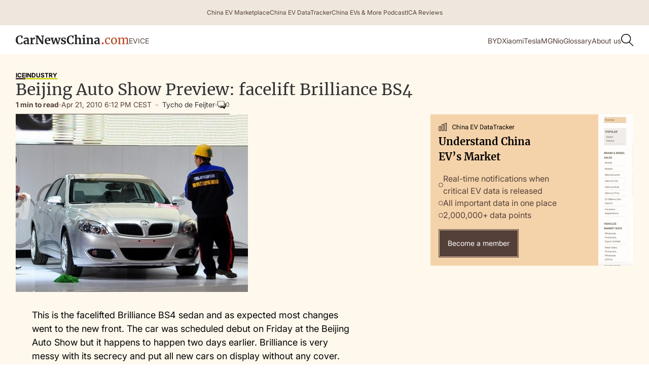

--- FILE ---
content_type: text/html; charset=utf-8
request_url: https://www.google.com/recaptcha/api2/aframe
body_size: 268
content:
<!DOCTYPE HTML><html><head><meta http-equiv="content-type" content="text/html; charset=UTF-8"></head><body><script nonce="ZjSBvWfNhOejqae6XHQq0g">/** Anti-fraud and anti-abuse applications only. See google.com/recaptcha */ try{var clients={'sodar':'https://pagead2.googlesyndication.com/pagead/sodar?'};window.addEventListener("message",function(a){try{if(a.source===window.parent){var b=JSON.parse(a.data);var c=clients[b['id']];if(c){var d=document.createElement('img');d.src=c+b['params']+'&rc='+(localStorage.getItem("rc::a")?sessionStorage.getItem("rc::b"):"");window.document.body.appendChild(d);sessionStorage.setItem("rc::e",parseInt(sessionStorage.getItem("rc::e")||0)+1);localStorage.setItem("rc::h",'1768678722957');}}}catch(b){}});window.parent.postMessage("_grecaptcha_ready", "*");}catch(b){}</script></body></html>

--- FILE ---
content_type: text/css; charset=utf-8
request_url: https://carnewschina.com/wp-content/cache/min/1/wp-content/themes/capybara/assets/css/style.css?ver=1768471768
body_size: 15842
content:
html{-webkit-text-size-adjust:100%;-ms-text-size-adjust:100%;font-family:sans-serif}body{margin:0}article,aside,details,figcaption,figure,footer,header,hgroup,main,menu,nav,section,summary{display:block}audio,canvas,progress,video{vertical-align:baseline;display:inline-block}audio:not([controls]){height:0;display:none}[hidden],template{display:none}a{background-color:#0000}a:active,a:hover{outline:0}abbr[title]{border-bottom:1px dotted}b,strong{font-weight:700}dfn{font-style:italic}h1{margin:.67em 0;font-size:2em}mark{color:#000;background:#ff0}small{font-size:80%}sub,sup{vertical-align:baseline;font-size:75%;line-height:0;position:relative}sup{top:-.5em}sub{bottom:-.25em}img{border:0}svg:not(:root){overflow:hidden}hr{box-sizing:content-box;height:0}pre{overflow:auto}code,kbd,pre,samp{font-family:monospace;font-size:1em}button,input,optgroup,select,textarea{color:inherit;font:inherit;margin:0}button{overflow:visible}button,select{text-transform:none}button,html input[type="button"],input[type="reset"]{-webkit-appearance:button;cursor:pointer}button[disabled],html input[disabled]{cursor:default}button::-moz-focus-inner,input::-moz-focus-inner{border:0;padding:0}input{line-height:normal}input[type="checkbox"],input[type="radio"]{box-sizing:border-box;padding:0}input[type="number"]::-webkit-inner-spin-button,input[type="number"]::-webkit-outer-spin-button{height:auto}input[type="search"]{-webkit-appearance:none}input[type="search"]::-webkit-search-cancel-button,input[type="search"]::-webkit-search-decoration{-webkit-appearance:none}legend{border:0;padding:0}textarea{overflow:auto}optgroup{font-weight:700}table{border-collapse:collapse;border-spacing:0}td,th{padding:0}@font-face{font-display:swap;font-family:webflow-icons;src:url([data-uri]) format("truetype");font-weight:400;font-style:normal}[class^="w-icon-"],[class*=" w-icon-"]{speak:none;font-variant:normal;text-transform:none;-webkit-font-smoothing:antialiased;-moz-osx-font-smoothing:grayscale;font-style:normal;font-weight:400;line-height:1;font-family:webflow-icons!important}.w-icon-slider-right:before{content:"î˜€"}.w-icon-slider-left:before{content:"î˜"}.w-icon-nav-menu:before{content:"î˜‚"}.w-icon-arrow-down:before,.w-icon-dropdown-toggle:before{content:"î˜ƒ"}.w-icon-file-upload-remove:before{content:"î¤€"}.w-icon-file-upload-icon:before{content:"î¤ƒ"}*{box-sizing:border-box}html{height:100%}body{color:#333;background-color:#fff;min-height:100%;margin:0;font-family:Arial,sans-serif;font-size:14px;line-height:20px}img{vertical-align:middle;max-width:100%;display:inline-block}html.w-mod-touch *{background-attachment:scroll!important}.w-block{display:block}.w-inline-block{max-width:100%;display:inline-block}.w-clearfix:before,.w-clearfix:after{content:" ";grid-area:1 / 1 / 2 / 2;display:table}.w-clearfix:after{clear:both}.w-hidden{display:none}.w-button{color:#fff;line-height:inherit;cursor:pointer;background-color:#3898ec;border:0;border-radius:0;padding:9px 15px;text-decoration:none;display:inline-block}input.w-button{-webkit-appearance:button}html[data-w-dynpage] [data-w-cloak]{color:#0000!important}.w-code-block{margin:unset}pre.w-code-block code{all:inherit}.w-optimization{display:contents}.w-webflow-badge,.w-webflow-badge>img{box-sizing:unset;width:unset;height:unset;max-height:unset;max-width:unset;min-height:unset;min-width:unset;margin:unset;padding:unset;float:unset;clear:unset;border:unset;border-radius:unset;background:unset;background-image:unset;background-position:unset;background-size:unset;background-repeat:unset;background-origin:unset;background-clip:unset;background-attachment:unset;background-color:unset;box-shadow:unset;transform:unset;direction:unset;font-family:unset;font-weight:unset;color:unset;font-size:unset;line-height:unset;font-style:unset;font-variant:unset;text-align:unset;letter-spacing:unset;-webkit-text-decoration:unset;text-decoration:unset;text-indent:unset;text-transform:unset;list-style-type:unset;text-shadow:unset;vertical-align:unset;cursor:unset;white-space:unset;word-break:unset;word-spacing:unset;word-wrap:unset;transition:unset}.w-webflow-badge{white-space:nowrap;cursor:pointer;box-shadow:0 0 0 1px #0000001a,0 1px 3px #0000001a;visibility:visible!important;opacity:1!important;z-index:2147483647!important;color:#aaadb0!important;overflow:unset!important;background-color:#fff!important;border-radius:3px!important;width:auto!important;height:auto!important;margin:0!important;padding:6px!important;font-size:12px!important;line-height:14px!important;text-decoration:none!important;display:inline-block!important;position:fixed!important;inset:auto 12px 12px auto!important;transform:none!important}.w-webflow-badge>img{position:unset;visibility:unset!important;opacity:1!important;vertical-align:middle!important;display:inline-block!important}h1,h2,h3,h4,h5,h6{margin-bottom:10px;font-weight:700}h1{margin-top:20px;font-size:38px;line-height:44px}h2{margin-top:20px;font-size:32px;line-height:36px}h3{margin-top:20px;font-size:24px;line-height:30px}h4{margin-top:10px;font-size:18px;line-height:24px}h5{margin-top:10px;font-size:14px;line-height:20px}h6{margin-top:10px;font-size:12px;line-height:18px}p{margin-top:0;margin-bottom:10px}blockquote{border-left:5px solid #e2e2e2;margin:0 0 10px;padding:10px 20px;font-size:18px;line-height:22px}figure{margin:0 0 10px}figcaption{text-align:center;margin-top:5px}ul,ol{margin-top:0;margin-bottom:10px;padding-left:40px}.w-list-unstyled{padding-left:0;list-style:none}.w-embed:before,.w-embed:after{content:" ";grid-area:1 / 1 / 2 / 2;display:table}.w-embed:after{clear:both}.w-video{width:100%;padding:0;position:relative}.w-video iframe,.w-video object,.w-video embed{border:none;width:100%;height:100%;position:absolute;top:0;left:0}fieldset{border:0;margin:0;padding:0}button,[type="button"],[type="reset"]{cursor:pointer;-webkit-appearance:button;border:0}.w-form{margin:0 0 15px}.w-form-done{text-align:center;background-color:#ddd;padding:20px;display:none}.w-form-fail{background-color:#ffdede;margin-top:10px;padding:10px;display:none}label{margin-bottom:5px;font-weight:700;display:block}.w-input,.w-select{color:#333;vertical-align:middle;background-color:#fff;border:1px solid #ccc;width:100%;height:38px;margin-bottom:10px;padding:8px 12px;font-size:14px;line-height:1.42857;display:block}.w-input::placeholder,.w-select::placeholder{color:#999}.w-input:focus,.w-select:focus{border-color:#3898ec;outline:0}.w-input[disabled],.w-select[disabled],.w-input[readonly],.w-select[readonly],fieldset[disabled] .w-input,fieldset[disabled] .w-select{cursor:not-allowed}.w-input[disabled]:not(.w-input-disabled),.w-select[disabled]:not(.w-input-disabled),.w-input[readonly],.w-select[readonly],fieldset[disabled]:not(.w-input-disabled) .w-input,fieldset[disabled]:not(.w-input-disabled) .w-select{background-color:#eee}textarea.w-input,textarea.w-select{height:auto}.w-select{background-color:#f3f3f3}.w-select[multiple]{height:auto}.w-form-label{cursor:pointer;margin-bottom:0;font-weight:400;display:inline-block}.w-radio{margin-bottom:5px;padding-left:20px;display:block}.w-radio:before,.w-radio:after{content:" ";grid-area:1 / 1 / 2 / 2;display:table}.w-radio:after{clear:both}.w-radio-input{float:left;margin:3px 0 0 -20px;line-height:normal}.w-file-upload{margin-bottom:10px;display:block}.w-file-upload-input{opacity:0;z-index:-100;width:.1px;height:.1px;position:absolute;overflow:hidden}.w-file-upload-default,.w-file-upload-uploading,.w-file-upload-success{color:#333;display:inline-block}.w-file-upload-error{margin-top:10px;display:block}.w-file-upload-default.w-hidden,.w-file-upload-uploading.w-hidden,.w-file-upload-error.w-hidden,.w-file-upload-success.w-hidden{display:none}.w-file-upload-uploading-btn{cursor:pointer;background-color:#fafafa;border:1px solid #ccc;margin:0;padding:8px 12px;font-size:14px;font-weight:400;display:flex}.w-file-upload-file{background-color:#fafafa;border:1px solid #ccc;flex-grow:1;justify-content:space-between;margin:0;padding:8px 9px 8px 11px;display:flex}.w-file-upload-file-name{font-size:14px;font-weight:400;display:block}.w-file-remove-link{cursor:pointer;width:auto;height:auto;margin-top:3px;margin-left:10px;padding:3px;display:block}.w-icon-file-upload-remove{margin:auto;font-size:10px}.w-file-upload-error-msg{color:#ea384c;padding:2px 0;display:inline-block}.w-file-upload-info{padding:0 12px;line-height:38px;display:inline-block}.w-file-upload-label{cursor:pointer;background-color:#fafafa;border:1px solid #ccc;margin:0;padding:8px 12px;font-size:14px;font-weight:400;display:inline-block}.w-icon-file-upload-icon,.w-icon-file-upload-uploading{width:20px;margin-right:8px;display:inline-block}.w-icon-file-upload-uploading{height:20px}.w-container{max-width:940px;margin-left:auto;margin-right:auto}.w-container:before,.w-container:after{content:" ";grid-area:1 / 1 / 2 / 2;display:table}.w-container:after{clear:both}.w-container .w-row{margin-left:-10px;margin-right:-10px}.w-row:before,.w-row:after{content:" ";grid-area:1 / 1 / 2 / 2;display:table}.w-row:after{clear:both}.w-row .w-row{margin-left:0;margin-right:0}.w-col{float:left;width:100%;min-height:1px;padding-left:10px;padding-right:10px;position:relative}.w-col .w-col{padding-left:0;padding-right:0}.w-col-1{width:8.33333%}.w-col-2{width:16.6667%}.w-col-3{width:25%}.w-col-4{width:33.3333%}.w-col-5{width:41.6667%}.w-col-6{width:50%}.w-col-7{width:58.3333%}.w-col-8{width:66.6667%}.w-col-9{width:75%}.w-col-10{width:83.3333%}.w-col-11{width:91.6667%}.w-col-12{width:100%}.w-hidden-main{display:none!important}@media screen and (max-width:991px){.w-container{max-width:728px}.w-hidden-main{display:inherit!important}.w-hidden-medium{display:none!important}.w-col-medium-1{width:8.33333%}.w-col-medium-2{width:16.6667%}.w-col-medium-3{width:25%}.w-col-medium-4{width:33.3333%}.w-col-medium-5{width:41.6667%}.w-col-medium-6{width:50%}.w-col-medium-7{width:58.3333%}.w-col-medium-8{width:66.6667%}.w-col-medium-9{width:75%}.w-col-medium-10{width:83.3333%}.w-col-medium-11{width:91.6667%}.w-col-medium-12{width:100%}.w-col-stack{width:100%;left:auto;right:auto}}@media screen and (max-width:767px){.w-hidden-main,.w-hidden-medium{display:inherit!important}.w-hidden-small{display:none!important}.w-row,.w-container .w-row{margin-left:0;margin-right:0}.w-col{width:100%;left:auto;right:auto}.w-col-small-1{width:8.33333%}.w-col-small-2{width:16.6667%}.w-col-small-3{width:25%}.w-col-small-4{width:33.3333%}.w-col-small-5{width:41.6667%}.w-col-small-6{width:50%}.w-col-small-7{width:58.3333%}.w-col-small-8{width:66.6667%}.w-col-small-9{width:75%}.w-col-small-10{width:83.3333%}.w-col-small-11{width:91.6667%}.w-col-small-12{width:100%}}@media screen and (max-width:479px){.w-container{max-width:none}.w-hidden-main,.w-hidden-medium,.w-hidden-small{display:inherit!important}.w-hidden-tiny{display:none!important}.w-col{width:100%}.w-col-tiny-1{width:8.33333%}.w-col-tiny-2{width:16.6667%}.w-col-tiny-3{width:25%}.w-col-tiny-4{width:33.3333%}.w-col-tiny-5{width:41.6667%}.w-col-tiny-6{width:50%}.w-col-tiny-7{width:58.3333%}.w-col-tiny-8{width:66.6667%}.w-col-tiny-9{width:75%}.w-col-tiny-10{width:83.3333%}.w-col-tiny-11{width:91.6667%}.w-col-tiny-12{width:100%}}.w-widget{position:relative}.w-widget-map{width:100%;height:400px}.w-widget-map label{width:auto;display:inline}.w-widget-map img{max-width:inherit}.w-widget-map .gm-style-iw{text-align:center}.w-widget-map .gm-style-iw>button{display:none!important}.w-widget-twitter{overflow:hidden}.w-widget-twitter-count-shim{vertical-align:top;text-align:center;background:#fff;border:1px solid #758696;border-radius:3px;width:28px;height:20px;display:inline-block;position:relative}.w-widget-twitter-count-shim *{pointer-events:none;-webkit-user-select:none;user-select:none}.w-widget-twitter-count-shim .w-widget-twitter-count-inner{text-align:center;color:#999;font-family:serif;font-size:15px;line-height:12px;position:relative}.w-widget-twitter-count-shim .w-widget-twitter-count-clear{display:block;position:relative}.w-widget-twitter-count-shim.w--large{width:36px;height:28px}.w-widget-twitter-count-shim.w--large .w-widget-twitter-count-inner{font-size:18px;line-height:18px}.w-widget-twitter-count-shim:not(.w--vertical){margin-left:5px;margin-right:8px}.w-widget-twitter-count-shim:not(.w--vertical).w--large{margin-left:6px}.w-widget-twitter-count-shim:not(.w--vertical):before,.w-widget-twitter-count-shim:not(.w--vertical):after{content:" ";pointer-events:none;border:solid #0000;width:0;height:0;position:absolute;top:50%;left:0}.w-widget-twitter-count-shim:not(.w--vertical):before{border-width:4px;border-color:#75869600 #5d6c7b #75869600 #75869600;margin-top:-4px;margin-left:-9px}.w-widget-twitter-count-shim:not(.w--vertical).w--large:before{border-width:5px;margin-top:-5px;margin-left:-10px}.w-widget-twitter-count-shim:not(.w--vertical):after{border-width:4px;border-color:#fff0 #fff #fff0 #fff0;margin-top:-4px;margin-left:-8px}.w-widget-twitter-count-shim:not(.w--vertical).w--large:after{border-width:5px;margin-top:-5px;margin-left:-9px}.w-widget-twitter-count-shim.w--vertical{width:61px;height:33px;margin-bottom:8px}.w-widget-twitter-count-shim.w--vertical:before,.w-widget-twitter-count-shim.w--vertical:after{content:" ";pointer-events:none;border:solid #0000;width:0;height:0;position:absolute;top:100%;left:50%}.w-widget-twitter-count-shim.w--vertical:before{border-width:5px;border-color:#5d6c7b #75869600 #75869600;margin-left:-5px}.w-widget-twitter-count-shim.w--vertical:after{border-width:4px;border-color:#fff #fff0 #fff0;margin-left:-4px}.w-widget-twitter-count-shim.w--vertical .w-widget-twitter-count-inner{font-size:18px;line-height:22px}.w-widget-twitter-count-shim.w--vertical.w--large{width:76px}.w-background-video{color:#fff;height:500px;position:relative;overflow:hidden}.w-background-video>video{object-fit:cover;z-index:-100;background-position:50%;background-size:cover;width:100%;height:100%;margin:auto;position:absolute;inset:-100%}.w-background-video>video::-webkit-media-controls-start-playback-button{-webkit-appearance:none;display:none!important}.w-background-video--control{background-color:#0000;padding:0;position:absolute;bottom:1em;right:1em}.w-background-video--control>[hidden]{display:none!important}.w-slider{text-align:center;clear:both;-webkit-tap-highlight-color:#0000;tap-highlight-color:#0000;background:#ddd;height:300px;position:relative}.w-slider-mask{z-index:1;white-space:nowrap;height:100%;display:block;position:relative;left:0;right:0;overflow:hidden}.w-slide{vertical-align:top;white-space:normal;text-align:left;width:100%;height:100%;display:inline-block;position:relative}.w-slider-nav{z-index:2;text-align:center;-webkit-tap-highlight-color:#0000;tap-highlight-color:#0000;height:40px;margin:auto;padding-top:10px;position:absolute;inset:auto 0 0}.w-slider-nav.w-round>div{border-radius:100%}.w-slider-nav.w-num>div{font-size:inherit;line-height:inherit;width:auto;height:auto;padding:.2em .5em}.w-slider-nav.w-shadow>div{box-shadow:0 0 3px #3336}.w-slider-nav-invert{color:#fff}.w-slider-nav-invert>div{background-color:#2226}.w-slider-nav-invert>div.w-active{background-color:#222}.w-slider-dot{cursor:pointer;background-color:#fff6;width:1em;height:1em;margin:0 3px .5em;transition:background-color .1s,color .1s;display:inline-block;position:relative}.w-slider-dot.w-active{background-color:#fff}.w-slider-dot:focus{outline:none;box-shadow:0 0 0 2px #fff}.w-slider-dot:focus.w-active{box-shadow:none}.w-slider-arrow-left,.w-slider-arrow-right{cursor:pointer;color:#fff;-webkit-tap-highlight-color:#0000;tap-highlight-color:#0000;-webkit-user-select:none;user-select:none;width:80px;margin:auto;font-size:40px;position:absolute;inset:0;overflow:hidden}.w-slider-arrow-left [class^="w-icon-"],.w-slider-arrow-right [class^="w-icon-"],.w-slider-arrow-left [class*=" w-icon-"],.w-slider-arrow-right [class*=" w-icon-"]{position:absolute}.w-slider-arrow-left:focus,.w-slider-arrow-right:focus{outline:0}.w-slider-arrow-left{z-index:3;right:auto}.w-slider-arrow-right{z-index:4;left:auto}.w-icon-slider-left,.w-icon-slider-right{width:1em;height:1em;margin:auto;inset:0}.w-slider-aria-label{clip:rect(0 0 0 0);border:0;width:1px;height:1px;margin:-1px;padding:0;position:absolute;overflow:hidden}.w-slider-force-show{display:block!important}.w-dropdown{text-align:left;z-index:900;margin-left:auto;margin-right:auto;display:inline-block;position:relative}.w-dropdown-btn,.w-dropdown-toggle,.w-dropdown-link{vertical-align:top;color:#222;text-align:left;white-space:nowrap;margin-left:auto;margin-right:auto;padding:20px;text-decoration:none;position:relative}.w-dropdown-toggle{-webkit-user-select:none;user-select:none;cursor:pointer;padding-right:40px;display:inline-block}.w-dropdown-toggle:focus{outline:0}.w-icon-dropdown-toggle{width:1em;height:1em;margin:auto 20px auto auto;position:absolute;top:0;bottom:0;right:0}.w-dropdown-list{background:#ddd;min-width:100%;display:none;position:absolute}.w-dropdown-list.w--open{display:block}.w-dropdown-link{color:#222;padding:10px 20px;display:block}.w-dropdown-link.w--current{color:#0082f3}.w-dropdown-link:focus{outline:0}@media screen and (max-width:767px){.w-nav-brand{padding-left:10px}}.w-lightbox-backdrop{cursor:auto;letter-spacing:normal;text-indent:0;text-shadow:none;text-transform:none;visibility:visible;white-space:normal;word-break:normal;word-spacing:normal;word-wrap:normal;color:#fff;text-align:center;z-index:2000;opacity:0;-webkit-user-select:none;-moz-user-select:none;-webkit-tap-highlight-color:transparent;background:#000000e6;outline:0;font-family:Helvetica Neue,Helvetica,Ubuntu,Segoe UI,Verdana,sans-serif;font-size:17px;font-style:normal;font-weight:300;line-height:1.2;list-style:disc;position:fixed;inset:0;-webkit-transform:translate(0)}.w-lightbox-backdrop,.w-lightbox-container{-webkit-overflow-scrolling:touch;height:100%;overflow:auto}.w-lightbox-content{height:100vh;position:relative;overflow:hidden}.w-lightbox-view{opacity:0;width:100vw;height:100vh;position:absolute}.w-lightbox-view:before{content:"";height:100vh}.w-lightbox-group,.w-lightbox-group .w-lightbox-view,.w-lightbox-group .w-lightbox-view:before{height:86vh}.w-lightbox-frame,.w-lightbox-view:before{vertical-align:middle;display:inline-block}.w-lightbox-figure{margin:0;position:relative}.w-lightbox-group .w-lightbox-figure{cursor:pointer}.w-lightbox-img{width:auto;max-width:none;height:auto}.w-lightbox-image{float:none;max-width:100vw;max-height:100vh;display:block}.w-lightbox-group .w-lightbox-image{max-height:86vh}.w-lightbox-caption{text-align:left;text-overflow:ellipsis;white-space:nowrap;background:#0006;padding:.5em 1em;position:absolute;bottom:0;left:0;right:0;overflow:hidden}.w-lightbox-embed{width:100%;height:100%;position:absolute;inset:0}.w-lightbox-control{cursor:pointer;background-position:center;background-repeat:no-repeat;background-size:24px;width:4em;transition:all .3s;position:absolute;top:0}.w-lightbox-left{background-image:url([data-uri]);display:none;bottom:0;left:0}.w-lightbox-right{background-image:url([data-uri]);display:none;bottom:0;right:0}.w-lightbox-close{background-image:url([data-uri]);background-size:18px;height:2.6em;right:0}.w-lightbox-strip{white-space:nowrap;padding:0 1vh;line-height:0;position:absolute;bottom:0;left:0;right:0;overflow:auto hidden}.w-lightbox-item{box-sizing:content-box;cursor:pointer;width:10vh;padding:2vh 1vh;display:inline-block;-webkit-transform:translate3d(0,0,0)}.w-lightbox-active{opacity:.3}.w-lightbox-thumbnail{background:#222;height:10vh;position:relative;overflow:hidden}.w-lightbox-thumbnail-image{position:absolute;top:0;left:0}.w-lightbox-thumbnail .w-lightbox-tall{width:100%;top:50%;transform:translate(0,-50%)}.w-lightbox-thumbnail .w-lightbox-wide{height:100%;left:50%;transform:translate(-50%)}.w-lightbox-spinner{box-sizing:border-box;border:5px solid #0006;border-radius:50%;width:40px;height:40px;margin-top:-20px;margin-left:-20px;animation:.8s linear infinite spin;position:absolute;top:50%;left:50%}.w-lightbox-spinner:after{content:"";border:3px solid #0000;border-bottom-color:#fff;border-radius:50%;position:absolute;inset:-4px}.w-lightbox-hide{display:none}.w-lightbox-noscroll{overflow:hidden}@media (min-width:768px){.w-lightbox-content{height:96vh;margin-top:2vh}.w-lightbox-view,.w-lightbox-view:before{height:96vh}.w-lightbox-group,.w-lightbox-group .w-lightbox-view,.w-lightbox-group .w-lightbox-view:before{height:84vh}.w-lightbox-image{max-width:96vw;max-height:96vh}.w-lightbox-group .w-lightbox-image{max-width:82.3vw;max-height:84vh}.w-lightbox-left,.w-lightbox-right{opacity:.5;display:block}.w-lightbox-close{opacity:.8}.w-lightbox-control:hover{opacity:1}}.w-lightbox-inactive,.w-lightbox-inactive:hover{opacity:0}.w-richtext:before,.w-richtext:after{content:" ";grid-area:1 / 1 / 2 / 2;display:table}.w-richtext:after{clear:both}.w-richtext[contenteditable="true"]:before,.w-richtext[contenteditable="true"]:after{white-space:initial}.w-richtext ol,.w-richtext ul{overflow:hidden}.w-richtext .w-richtext-figure-selected.w-richtext-figure-type-video div:after,.w-richtext .w-richtext-figure-selected[data-rt-type="video"] div:after,.w-richtext .w-richtext-figure-selected.w-richtext-figure-type-image div,.w-richtext .w-richtext-figure-selected[data-rt-type="image"] div{outline:2px solid #2895f7}.w-richtext figure.w-richtext-figure-type-video>div:after,.w-richtext figure[data-rt-type="video"]>div:after{content:"";display:none;position:absolute;inset:0}.w-richtext figure{max-width:60%;position:relative}.w-richtext figure>div:before{cursor:default!important}.w-richtext figure img{width:100%}.w-richtext figure figcaption.w-richtext-figcaption-placeholder{opacity:.6}.w-richtext figure div{color:#0000;font-size:0}.w-richtext figure.w-richtext-figure-type-image,.w-richtext figure[data-rt-type="image"]{display:table}.w-richtext figure.w-richtext-figure-type-image>div,.w-richtext figure[data-rt-type="image"]>div{display:inline-block}.w-richtext figure.w-richtext-figure-type-image>figcaption,.w-richtext figure[data-rt-type="image"]>figcaption{caption-side:bottom;display:table-caption}.w-richtext figure.w-richtext-figure-type-video,.w-richtext figure[data-rt-type="video"]{width:60%;height:0}.w-richtext figure.w-richtext-figure-type-video iframe,.w-richtext figure[data-rt-type="video"] iframe{width:100%;height:100%;position:absolute;top:0;left:0}.w-richtext figure.w-richtext-figure-type-video>div,.w-richtext figure[data-rt-type="video"]>div{width:100%}.w-richtext figure.w-richtext-align-center{clear:both;margin-left:auto;margin-right:auto}.w-richtext figure.w-richtext-align-center.w-richtext-figure-type-image>div,.w-richtext figure.w-richtext-align-center[data-rt-type="image"]>div{max-width:100%}.w-richtext figure.w-richtext-align-normal{clear:both}.w-richtext figure.w-richtext-align-fullwidth{text-align:center;clear:both;width:100%;max-width:100%;margin-left:auto;margin-right:auto;display:block}.w-richtext figure.w-richtext-align-fullwidth>div{padding-bottom:inherit;display:inline-block}.w-richtext figure.w-richtext-align-fullwidth>figcaption{display:block}.w-richtext figure.w-richtext-align-floatleft{float:left;clear:none;margin-right:15px}.w-richtext figure.w-richtext-align-floatright{float:right;clear:none;margin-left:15px}.w-nav{z-index:1000;background:#ddd;position:relative}.w-nav:before,.w-nav:after{content:" ";grid-area:1 / 1 / 2 / 2;display:table}.w-nav:after{clear:both}.w-nav-brand{float:left;color:#333;text-decoration:none;position:relative}.w-nav-link{vertical-align:top;color:#222;text-align:left;margin-left:auto;margin-right:auto;padding:20px;text-decoration:none;display:inline-block;position:relative}.w-nav-link.w--current{color:#0082f3}.w-nav-menu{float:right;position:relative}[data-nav-menu-open]{text-align:center;background:#c8c8c8;min-width:200px;position:absolute;top:100%;left:0;right:0;overflow:visible;display:block!important}.w--nav-link-open{display:block;position:relative}.w-nav-overlay{width:100%;display:none;position:absolute;top:100%;left:0;right:0;overflow:hidden}.w-nav-overlay [data-nav-menu-open]{top:0}.w-nav[data-animation="over-left"] .w-nav-overlay{width:auto}.w-nav[data-animation="over-left"] .w-nav-overlay,.w-nav[data-animation="over-left"] [data-nav-menu-open]{z-index:1;top:0;right:auto}.w-nav[data-animation="over-right"] .w-nav-overlay{width:auto}.w-nav[data-animation="over-right"] .w-nav-overlay,.w-nav[data-animation="over-right"] [data-nav-menu-open]{z-index:1;top:0;left:auto}.w-nav-button{float:right;cursor:pointer;-webkit-tap-highlight-color:#0000;tap-highlight-color:#0000;-webkit-user-select:none;user-select:none;padding:18px;font-size:24px;display:none;position:relative}.w-nav-button:focus{outline:0}.w-nav-button.w--open{color:#fff;background-color:#c8c8c8}.w-nav[data-collapse="all"] .w-nav-menu{display:none}.w-nav[data-collapse="all"] .w-nav-button,.w--nav-dropdown-open,.w--nav-dropdown-toggle-open{display:block}.w--nav-dropdown-list-open{position:static}@media screen and (max-width:991px){.w-nav[data-collapse="medium"] .w-nav-menu{display:none}.w-nav[data-collapse="medium"] .w-nav-button{display:block}}@media screen and (max-width:767px){.w-nav[data-collapse="small"] .w-nav-menu{display:none}.w-nav[data-collapse="small"] .w-nav-button{display:block}.w-nav-brand{padding-left:10px}}@media screen and (max-width:479px){.w-nav[data-collapse="tiny"] .w-nav-menu{display:none}.w-nav[data-collapse="tiny"] .w-nav-button{display:block}}.w-tabs{position:relative}.w-tabs:before,.w-tabs:after{content:" ";grid-area:1 / 1 / 2 / 2;display:table}.w-tabs:after{clear:both}.w-tab-menu{position:relative}.w-tab-link{vertical-align:top;text-align:left;cursor:pointer;color:#222;background-color:#ddd;padding:9px 30px;text-decoration:none;display:inline-block;position:relative}.w-tab-link.w--current{background-color:#c8c8c8}.w-tab-link:focus{outline:0}.w-tab-content{display:block;position:relative;overflow:hidden}.w-tab-pane{display:none;position:relative}.w--tab-active{display:block}@media screen and (max-width:479px){.w-tab-link{display:block}}.w-ix-emptyfix:after{content:""}@keyframes spin{0%{transform:rotate(0)}100%{transform:rotate(360deg)}}.w-dyn-empty{background-color:#ddd;padding:10px}.w-dyn-hide,.w-dyn-bind-empty,.w-condition-invisible{display:none!important}.wf-layout-layout{display:grid}.w-code-component>*{width:100%;height:100%;position:absolute;top:0;left:0}:root{--fonts--default:Inter, sans-serif;--basic--black:#000;--spacing--s-16:1rem;--fonts--sizes--default-18:1.125rem;--brand--primary:#b44420;--fonts--sizes--default-16:1rem;--brand--brown-default:#554039;--fonts--sizes--small:.875rem;--fonts--styles--regular:400;--fonts--styles--semibold:600;--spacing--xxs-4:.25rem;--fonts--styles--medium:500;--spacing--lg:3rem;--basic--white:white;--spacing--xs-8:.5rem;--brand--beige-light:#fef8ed;--spacing--d-32:2rem;--spacing--md-24:1.5rem;--brand--beige-standard:#eee7dd;--fonts--titles:Merriweather, serif;--fonts--sizes--article-tile-28:1.75rem;--fonts--sizes--article-list-20:1.25rem;--fonts--styles--bold:700;--brand--beige-ultralight:#dcd3c9;--brand--blue-dark:#061d24;--brand--secondary:#2090b4;--brand--secondary-hover:#13566c;--brand--beige-cream:#f5d3aa;--brand--primary-hover:#7e3016;--basic--white-transparent-50:#ffffff80;--tag--yellow:#d2d623;--tag--blue:#2090b4;--tag--green:#67f037;--fonts--styles--extrabold:800;--fonts--sizes--x-small-12:.75rem;--brand--primary-pressed:#36140a;--basic--black-transparent-30:#0000004d;--brand--secondary-pressed:#061d24;--tag--orange:#e19524;--tag--grey:#d5d1cf;--data--green:#48a827;--data--red:#b44420}.w-layout-blockcontainer{max-width:940px;margin-left:auto;margin-right:auto;display:block}@media screen and (max-width:991px){.w-layout-blockcontainer{max-width:728px}}@media screen and (max-width:767px){.w-layout-blockcontainer{max-width:none}}body{font-family:var(--fonts--default);color:#333;font-size:14px;line-height:20px}p{color:var(--basic--black);font-size:var(--spacing--s-16);margin-bottom:0;line-height:24px}a{color:var(--brand--primary);cursor:pointer;text-decoration:underline}a:hover{text-decoration:none}ul{margin-top:0;margin-bottom:10px;padding-left:1rem}li{font-family:var(--fonts--default);font-size:var(--fonts--sizes--default-16);margin-bottom:.5rem;line-height:24px;list-style-type:disc}img{max-width:100%;display:inline-block}.content__wrapper{width:988px;max-width:988px;padding-left:1rem;padding-right:1rem;display:block}.section__header{flex-flow:column;justify-content:flex-start;align-items:center;width:100%;display:flex;position:static}.nav__link{color:var(--brand--brown-default);font-size:var(--fonts--sizes--small);line-height:20px;font-weight:var(--fonts--styles--regular);flex:none;margin-left:0;margin-right:0;padding-left:0;padding-right:0;text-decoration:none}.nav__link:hover{color:var(--basic--black);text-decoration:underline}.nav__link.nav__more{grid-column-gap:var(--spacing--xxs-4);grid-row-gap:var(--spacing--xxs-4);justify-content:flex-start;align-items:center;text-decoration:none;display:flex;position:relative}.nav__link.nav__more:hover{text-decoration:underline}.body{font-family:var(--fonts--default)}.nav__menu{grid-column-gap:var(--fonts--sizes--default-16);grid-row-gap:var(--fonts--sizes--default-16);flex:0 auto;justify-content:flex-start;align-self:auto;align-items:flex-end;max-width:35rem;height:25px;display:flex;position:relative;overflow:hidden}.nav__bar{z-index:9999;padding-top:var(--spacing--s-16);padding-bottom:var(--spacing--s-16);grid-column-gap:var(--spacing--s-16);grid-row-gap:var(--spacing--s-16);background-color:var(--basic--white);justify-content:space-between;align-items:center;display:flex;position:relative}.nav__bar.top_bar{grid-column-gap:var(--spacing--s-16);grid-row-gap:var(--spacing--s-16);background-color:#0000;justify-content:center;align-items:center;padding-top:1rem;padding-bottom:1rem;position:static}.nav__container{flex:auto;justify-content:space-between;align-items:center;margin-left:0;margin-right:0;display:flex}.brand{flex:0 auto;font-size:14px;line-height:14px}.section__body{background-color:var(--brand--beige-light);width:100%}.ad{background-color:#0000}.ad.ad__top{justify-content:center;align-items:center;width:100%;max-width:970px;height:100%;max-height:180px;display:flex;overflow:hidden}.hp_content{padding-top:var(--spacing--d-32);padding-bottom:var(--spacing--lg);grid-column-gap:var(--spacing--d-32);grid-row-gap:var(--spacing--d-32);flex-flow:column;display:flex}.article__top{grid-column-gap:var(--spacing--md-24);grid-row-gap:var(--spacing--md-24);justify-content:flex-start;align-items:flex-start;display:flex}.article__top.category__ev{background-color:var(--brand--beige-standard);padding:1rem}.article__top_img{flex:0 auto;max-width:480px;max-height:251px}.article__top_info{grid-column-gap:var(--spacing--s-16);grid-row-gap:var(--spacing--s-16);flex-flow:column;flex:0 auto;display:flex}.article__top_heading{font-family:var(--fonts--titles);font-size:var(--fonts--sizes--article-tile-28);line-height:42px;font-weight:var(--fonts--styles--regular);margin-top:0;margin-bottom:0}.article__top_heading.white{color:var(--basic--white);font-weight:var(--fonts--styles--bold)}.article__meta{grid-column-gap:var(--spacing--xs-8);grid-row-gap:var(--spacing--xs-8);flex-flow:row;justify-content:flex-start;align-items:flex-start;font-size:11px;display:flex}.article__meta.single{flex-flow:row;justify-content:flex-start;align-items:center;font-size:11px}.meta__separator{background-color:var(--brand--beige-ultralight);border-radius:50%;width:5px;height:5px}.meta__separator.second_line,.meta__separator.second_line.featured{display:block}.meta__comments{grid-column-gap:var(--spacing--xxs-4);grid-row-gap:var(--spacing--xxs-4);flex:0 auto;justify-content:flex-start;align-items:center;text-decoration:none;display:flex}.meta__comments:hover{text-decoration:underline}.img__top_img{min-width:480px;max-width:480px;min-height:251px;max-height:251px;overflow:hidden}.button{background-color:var(--brand--blue-dark);color:var(--basic--white);font-size:var(--fonts--sizes--default-18);font-weight:var(--fonts--styles--bold);flex:0 auto;justify-content:flex-start;align-self:flex-start;padding:1px;text-decoration:none;display:block}.button.primary{background-color:var(--brand--primary)}.button.secondary{border:1px solid var(--brand--brown-default);background-color:#0000}.button.secondary:hover{background-color:var(--brand--brown-default)}.button.secondary.w100{text-align:center;align-self:auto}.button.primary_blue{background-color:var(--brand--secondary);color:var(--basic--white)}.article__top_info_main{grid-column-gap:var(--spacing--xs-8);grid-row-gap:var(--spacing--xs-8);flex-flow:column;display:flex}.btn_content{padding:var(--spacing--s-16);border:1px solid #000;border-radius:1px}.btn_content.primary{border-color:var(--brand--beige-cream);color:var(--basic--white)}.btn_content.primary:hover{background-color:var(--brand--primary-hover)}.btn_content.secondary{border-color:var(--brand--brown-default);color:var(--brand--brown-default)}.btn_content.secondary:hover{color:var(--basic--white)}.btn_content.primary_blue{border-color:var(--basic--white-transparent-50);color:var(--basic--white)}.btn_content.banner{border-color:var(--brand--beige-cream);color:var(--basic--white)}.banner__hp_top{background-color:#789e3a}.block{padding:var(--spacing--md-24);grid-column-gap:var(--spacing--s-16);grid-row-gap:var(--spacing--s-16);background-color:var(--brand--beige-standard);flex-flow:column;display:flex}.block.block__history_makers{background-color:var(--brand--beige-cream)}.block.block__last_comments{grid-column-gap:var(--spacing--md-24);grid-row-gap:var(--spacing--md-24);background-color:#0000}.block.article_detail__db_promo{background-color:var(--brand--beige-cream)}.block.article_detail__top_stories{font-size:var(--fonts--sizes--small);font-weight:600;line-height:18px}.item__top-story{grid-column-gap:var(--spacing--xs-8);grid-row-gap:var(--spacing--xs-8);color:var(--brand--brown-default);flex-flow:column;flex:0 auto;width:280px;text-decoration:none;display:flex;overflow:visible}.item__top-story:hover{text-decoration:underline}.block__heading{color:var(--brand--brown-default);font-size:var(--fonts--sizes--default-18);line-height:27px;font-weight:var(--fonts--styles--regular);text-transform:uppercase;flex:0 auto;margin-top:0;margin-bottom:0}.block__heading.black{color:var(--basic--black)}.article__list_title_small{font-family:var(--fonts--titles);font-size:var(--fonts--sizes--small);margin-top:0;margin-bottom:0;font-weight:400;line-height:21px;text-decoration:none}.img__top-story{min-width:280px;max-width:280px;min-height:147px;max-height:147px;overflow:hidden}.list__top-stories{flex:0 auto;justify-content:space-between;align-items:flex-start;display:flex}.feed__main{grid-column-gap:1.5rem;grid-row-gap:1.5rem;display:flex}.list__left{grid-column-gap:var(--spacing--s-16);grid-row-gap:var(--spacing--s-16);flex-flow:column;width:670px;display:flex}.sidepanel__right{grid-column-gap:var(--spacing--d-32);grid-row-gap:var(--spacing--d-32);color:var(--basic--black);flex-flow:column;width:300px;padding-left:.5rem;display:flex}.list__article_item{grid-column-gap:var(--spacing--s-16);grid-row-gap:var(--spacing--s-16);border-bottom:.5px solid var(--brand--brown-default);padding-bottom:24px;display:flex}.list__article_image{min-width:340px;max-width:340px;display:flex}.list__article_info{grid-column-gap:var(--spacing--xs-8);grid-row-gap:var(--spacing--xs-8);flex-flow:column;display:flex}.article__list_title_default{font-family:var(--fonts--titles);font-size:var(--fonts--sizes--article-list-20);line-height:30px;font-weight:var(--fonts--styles--regular);margin-top:0;margin-bottom:0}.img__article_list_img{min-width:340px;max-width:340%;min-height:179px;max-height:179px;display:block;overflow:hidden}.category-tag{grid-column-gap:0;grid-row-gap:0;color:var(--basic--black);font-size:.625rem;font-weight:var(--fonts--styles--bold);text-transform:uppercase;flex-flow:column;align-self:flex-start;text-decoration:none;display:flex}.category__underline{background-color:var(--tag--yellow);width:100%;height:3px;margin-top:-5px}.category__underline.blue{background-color:var(--tag--blue)}.category__underline.green{background-color:var(--tag--green)}.category__underline.brown{background-color:var(--brand--brown-default)}.category__underline.beige{background-color:var(--brand--beige-cream)}.list__categories{grid-column-gap:var(--spacing--xs-8);grid-row-gap:var(--spacing--xs-8);display:flex}.link__article-title{color:var(--basic--black);text-decoration:none}.link__article-title:hover{text-decoration:underline}.item__article_large{grid-column-gap:var(--fonts--sizes--default-16);grid-row-gap:var(--fonts--sizes--default-16);border-bottom:.25px none var(--basic--white);color:var(--brand--brown-default);font-size:var(--spacing--s-16);flex-flow:column;align-self:flex-start;padding-bottom:1rem;text-decoration:none;display:flex}.item__article_large:hover{text-decoration:underline}.article_large__title{justify-content:space-between;display:flex}.article_large__heading{font-family:var(--fonts--titles);font-size:var(--fonts--sizes--default-16);line-height:24px;font-weight:var(--fonts--styles--regular);margin-top:0;margin-bottom:0}.img__article_large_img{min-width:280px;max-width:280px;min-height:166px;max-height:166px;overflow:hidden}.block__article-list{grid-column-gap:var(--fonts--sizes--default-16);grid-row-gap:var(--fonts--sizes--default-16);flex-flow:row;justify-content:space-between;display:flex}.item__block_article_small{padding-bottom:var(--fonts--sizes--default-16);grid-column-gap:var(--spacing--s-16);grid-row-gap:var(--spacing--s-16);border-bottom:.25px solid var(--brand--brown-default);justify-content:flex-start;align-self:auto;align-items:flex-start;text-decoration:none;display:flex}.block__popular_article__number{color:var(--brand--primary);font-size:22px;font-weight:var(--fonts--styles--extrabold)}.block_articles_heading__small{color:var(--brand--brown-default);font-size:var(--fonts--sizes--x-small-12);line-height:18px;font-weight:var(--fonts--styles--semibold);flex:1;margin-top:0;margin-bottom:0;text-decoration:none}.block_articles_heading__small:hover{text-decoration:underline}.block__popular_article_number_figure{width:1rem}.last{border-bottom:0 solid #000}.block__comments_indicator_figure{background-color:var(--brand--secondary);color:var(--basic--white);font-size:var(--fonts--sizes--x-small-12);border-radius:50%;justify-content:center;align-items:center;width:1.25rem;height:1.25rem;font-weight:600;display:flex;position:absolute;top:-8px;left:15px}.block__comments_indicator{width:var(--spacing--d-32);position:relative;overflow:visible}.comment_indicator__img{width:30px}.block__newsletter{padding:var(--spacing--md-24);grid-column-gap:var(--spacing--md-24);grid-row-gap:var(--spacing--md-24);background-color:var(--brand--primary);flex-flow:row;justify-content:space-between;align-items:center;display:flex}.block__heading_white{font-family:var(--fonts--titles);color:var(--basic--white);font-size:var(--fonts--sizes--article-tile-28);line-height:36px;font-weight:var(--fonts--styles--bold);margin-top:0;margin-bottom:0}.block__text_white{color:var(--basic--white);font-size:var(--fonts--sizes--default-16);line-height:24px;font-weight:var(--fonts--styles--regular)}.block__newsletter_top{grid-column-gap:var(--spacing--md-24);grid-row-gap:var(--spacing--md-24);flex-flow:column;padding-right:8rem;display:flex}.form__nwsl_signup{grid-column-gap:.188rem;grid-row-gap:.188rem;align-items:stretch;display:flex}.input__mail_nwsl{font-size:var(--fonts--sizes--default-16);flex:0 auto;align-self:auto;height:56px;margin-bottom:0;padding:.75rem}.text-block{border:1px solid var(--basic--white-transparent-50)}.block__popular_topics{grid-column-gap:var(--spacing--d-32);grid-row-gap:var(--spacing--d-32);flex-flow:row;width:100%;margin-top:2rem;display:flex}.ico__arrow-small{width:1.5rem}.link__large-arrow{border-bottom:1px solid var(--brand--brown-default);color:var(--brand--brown-default);font-size:var(--fonts--sizes--default-16);font-weight:var(--fonts--styles--semibold);flex-flow:row;flex:1;justify-content:space-between;align-items:center;padding-bottom:.75rem;text-decoration:none;display:flex}.link__large-arrow.xs{font-size:var(--fonts--sizes--x-small-12);flex:0 auto}.list__popular_automakers{grid-column-gap:var(--spacing--md-24);grid-row-gap:var(--spacing--s-16);flex-flow:wrap;flex:none;grid-template-rows:auto auto auto;grid-template-columns:1fr 1fr 1fr;grid-auto-columns:1fr;display:grid}.section__footer{padding-top:var(--spacing--lg);padding-bottom:var(--spacing--s-16);background-color:var(--basic--white)}.footer__top{justify-content:space-between;align-items:flex-start;display:flex}.footer__top_cell{grid-column-gap:var(--spacing--xs-8);grid-row-gap:var(--spacing--xs-8);flex-flow:column;display:flex}.footer__link_mail{color:var(--basic--black);font-size:var(--spacing--d-32);line-height:var(--spacing--d-32);font-weight:var(--fonts--styles--semibold);text-decoration:none}.footer__link_mail:hover{text-decoration:underline}.text-block-2{color:var(--basic--black);font-weight:var(--fonts--styles--semibold);text-decoration:none}.footer__links{grid-column-gap:.75rem;grid-row-gap:.75rem;flex-flow:column;display:flex}.footer__content{grid-column-gap:var(--spacing--d-32);grid-row-gap:var(--spacing--d-32);flex-flow:column;display:flex}.item__social_media_secondary{border:1px solid var(--brand--brown-default);flex:1;justify-content:center;align-items:center;height:3rem;display:flex}.item__social_media_secondary:hover{background-color:var(--brand--beige-cream)}.nav__left{grid-column-gap:var(--spacing--xs-8);grid-row-gap:var(--spacing--xs-8);flex:0 auto;justify-content:flex-start;align-items:flex-end;height:25px;display:flex;overflow:visible}.nav__main_categories_links{grid-column-gap:var(--spacing--xs-8);grid-row-gap:var(--spacing--xs-8);display:flex}.brand__logo{cursor:pointer;height:22px;margin-top:0;position:static}.nav__right{grid-column-gap:var(--spacing--s-16);grid-row-gap:var(--spacing--s-16);display:flex}.article__list_title_link{color:var(--basic--black);text-decoration:none}.article__list_title_link:hover{text-decoration:underline}.footer__social_media_list{grid-column-gap:var(--spacing--xxs-4);grid-row-gap:var(--spacing--xxs-4);display:flex}.banner__custom_html_datatracker_hp{padding-top:var(--spacing--s-16);padding-right:var(--spacing--md-24);padding-left:var(--spacing--md-24);grid-column-gap:var(--spacing--lg);grid-row-gap:var(--spacing--lg);background-color:var(--brand--beige-cream);color:var(--basic--black);text-decoration:none;display:flex}.banner__custom_html_content{padding-bottom:var(--spacing--s-16);grid-column-gap:var(--spacing--xs-8);grid-row-gap:var(--spacing--xs-8);flex-flow:column;display:flex}.banner__custom_html_content.data_trakcer__article_detail{padding-bottom:0}.banner__title{font-family:var(--fonts--titles);font-size:var(--fonts--sizes--article-list-20);margin-top:0;margin-bottom:0;line-height:30px}.banner__text{font-size:var(--spacing--s-16);line-height:24px}.banner__btn{background-color:var(--brand--brown-default);align-self:flex-start;padding:1px}.banner__btn:hover{background-color:var(--basic--black)}.banner_cnc_dt_logo{width:150px}.banner__custom_html_text_top{flex-flow:column;display:flex}.menu-button{padding-left:0;padding-right:0;display:none}.image-2{margin-top:0;display:inline-block}.header__featured_menu_mobile{display:none}.menu_mobile__social{grid-column-gap:var(--spacing--xs-8);grid-row-gap:var(--spacing--xs-8);flex-flow:column;display:flex}.menu_mobile__content{display:none}.comments_link{color:var(--brand--brown-default);font-size:var(--fonts--sizes--x-small-12);line-height:14px;font-weight:var(--fonts--styles--regular);flex:none;margin-left:0;margin-right:0;padding-left:0;padding-right:0}.comments_link:hover{color:var(--basic--black);text-decoration:underline}.comments_link.nav__more{grid-column-gap:var(--spacing--xxs-4);grid-row-gap:var(--spacing--xxs-4);justify-content:flex-start;align-items:center;text-decoration:none;display:flex}.comments_link.nav__more:hover{text-decoration:underline}.mobile_menu__line{background-color:var(--basic--black);width:1.5rem;height:.188rem;margin-bottom:.25rem}.mobile_menu__line.middle{background-color:var(--basic--black)}.header__search_area{z-index:100;background-color:#fff;justify-content:center;align-items:flex-start;width:100%;height:100vh;padding-top:5rem;display:none;position:absolute}.header_search__content{padding-top:var(--spacing--d-32);padding-bottom:var(--spacing--lg);grid-column-gap:var(--spacing--md-24);grid-row-gap:var(--spacing--md-24);text-align:left;flex-flow:column;flex:1;justify-content:center;align-items:center;margin-left:auto;margin-right:auto;display:flex;position:relative}.form__search_form{grid-column-gap:.188rem;grid-row-gap:.188rem;align-items:stretch;display:flex}.post_detail__content{padding-top:var(--spacing--d-32);padding-bottom:var(--spacing--lg)}.article_detail__header{grid-column-gap:var(--spacing--s-16);grid-row-gap:var(--spacing--s-16);flex-flow:column;display:flex}.article_detail__meta{color:var(--brand--brown-default);border:1px #000;flex:0 auto;justify-content:flex-start;align-self:flex-start;align-items:center;display:flex}.article_detail__top{grid-column-gap:var(--spacing--md-24);grid-row-gap:var(--spacing--md-24);flex-flow:column;display:flex}.article_detail__img_area{grid-column-gap:var(--fonts--sizes--article-list-20);grid-row-gap:var(--fonts--sizes--article-list-20);display:flex}.ad__article_detail_top{max-width:300px}.ad__custom_html_datatracker_article_top{padding:var(--fonts--sizes--default-16) 4rem var(--fonts--sizes--default-16) var(--fonts--sizes--default-16);background-color:var(--brand--beige-cream);color:var(--brand--brown-default);background-image:url(https://cdn.prod.website-files.com/67434e148b3b9591555cfb9f/6747245b24aa0a1af587b982_banner_dt_article_screen.png);background-position:110%;background-repeat:no-repeat;background-size:69px;text-decoration:none}.article_detail_img_featured{grid-column-gap:var(--spacing--xxs-4);grid-row-gap:var(--spacing--xxs-4);flex-flow:column;width:650px;max-width:650px;display:flex}.wp-element-caption{color:var(--brand--brown-default);text-align:center}.list__wrapper{grid-column-gap:var(--spacing--s-16);grid-row-gap:var(--spacing--s-16);flex-flow:column;display:flex}.list__wrapper.banner_ad{margin-top:1rem;margin-bottom:1rem}.list__item{grid-column-gap:var(--spacing--xs-8);grid-row-gap:var(--spacing--xs-8);color:var(--brand--brown-default);justify-content:flex-start;align-items:center;display:flex}.list__bullet_point{border:1px solid var(--brand--brown-default);border-radius:50%;flex:none;width:.563rem;height:.563rem}.article_detail__content{padding-top:var(--spacing--d-32);grid-column-gap:var(--spacing--md-24);grid-row-gap:var(--spacing--md-24);flex-flow:column;max-width:650px;padding-left:4rem;padding-right:1rem;display:flex}.article_detail__paragraph{font-family:var(--fonts--default);color:var(--basic--black);font-size:var(--spacing--s-16);line-height:24px}.article_detail__paragraph:hover{text-decoration:none}.article_detail__paragraph.hp__excerpt{display:none}.wp-block-image{grid-column-gap:var(--spacing--xxs-4);grid-row-gap:var(--spacing--xxs-4);flex-flow:column;max-width:100%;display:flex}.artile_detail_gallery{grid-column-gap:var(--spacing--xs-8);grid-row-gap:var(--spacing--xs-8);flex-flow:column;max-width:100%;display:flex}.article_detail_gallery_images{grid-column-gap:var(--spacing--xs-8);grid-row-gap:var(--spacing--xs-8);grid-template-rows:auto auto;grid-template-columns:1fr 1fr;grid-auto-columns:1fr;display:grid}.block__link_content{grid-column-gap:var(--spacing--s-16);grid-row-gap:var(--spacing--s-16);color:var(--brand--brown-default);grid-template-rows:auto auto;grid-template-columns:1fr 1fr;grid-auto-columns:1fr;text-decoration:none;display:flex}.block__link_content:hover{text-decoration:underline}.block_read_also__img{max-width:210px}.block_read_also__title{font-family:var(--fonts--default);color:var(--brand--brown-default);font-size:var(--fonts--sizes--default-18);font-weight:600;line-height:27px}.block_db_img{max-width:140px}.block_db_title_area{grid-column-gap:var(--spacing--s-16);grid-row-gap:var(--spacing--s-16);flex-flow:row;justify-content:flex-start;align-items:center;display:flex}.block__link_top_story_item{grid-column-gap:var(--spacing--s-16);grid-row-gap:var(--spacing--s-16);color:var(--brand--brown-default);grid-template-rows:auto auto;grid-template-columns:1fr 1fr;grid-auto-columns:1fr;text-decoration:none;display:flex}.block__link_top_story_item:hover{text-decoration:underline}.block_list__item_image{min-width:80px;max-width:80px;min-height:42px;max-height:42px}.block__link_article_list_item{padding-bottom:var(--spacing--s-16);grid-column-gap:var(--spacing--s-16);grid-row-gap:var(--spacing--s-16);border-bottom:.25px solid var(--brand--brown-default);color:var(--brand--brown-default);text-decoration:none;display:flex}.block__link_article_list_item:hover{text-decoration:underline}.block__link_article_list_item.last{border-bottom-style:none}.ad__article_content{justify-content:center;align-items:center;display:flex}.article_detail__tags{grid-column-gap:var(--spacing--xs-8);grid-row-gap:var(--spacing--xs-8);flex-flow:wrap;display:flex}.article_detail__tag_item{padding:var(--spacing--xs-8);border:1px solid var(--brand--brown-default);color:var(--brand--brown-default);font-size:var(--fonts--sizes--small);text-decoration:none}.article_detail__tag_item:hover{background-color:var(--brand--brown-default);color:var(--basic--white)}.article_detail__top_heading{font-family:var(--fonts--titles);font-size:2.5rem;line-height:60px;font-weight:var(--fonts--styles--regular);max-width:100%;margin-top:0;margin-bottom:0}.article_detail__top_heading.white{color:var(--basic--white);font-weight:var(--fonts--styles--bold)}.banner__custom_html_top_title{color:var(--basic--black)}.article_detail_meta__date,.article_detail_meta__author_comments{padding-bottom:var(--spacing--xs-8);grid-column-gap:var(--spacing--xs-8);grid-row-gap:var(--spacing--xs-8);border-bottom:1px solid var(--brand--brown-default);justify-content:flex-start;align-items:center;display:flex}.article_detail_meta__separator_main{padding-right:var(--spacing--xs-8);padding-bottom:var(--spacing--xs-8);padding-left:var(--spacing--xs-8);border-bottom:1px solid var(--brand--brown-default);flex:1;justify-content:flex-start;align-items:center;height:29px;display:flex}.block_list__item_title{flex:1}.more_nav__wrapper{padding:var(--spacing--s-16) var(--spacing--d-32);background-color:var(--basic--white);flex-flow:column;flex:0 auto;display:flex;position:static;inset:100% 0% 0% auto;overflow:visible}.submenu__more_nav{display:none;position:absolute;inset:100% 0% 0% auto}.header__main_area{justify-content:center;align-items:center;width:100%;display:flex}.header__top_bar{padding-top:var(--spacing--xs-8);padding-bottom:var(--spacing--xs-8);background-color:var(--brand--beige-standard);justify-content:center;align-items:center;width:100%;display:flex}.top_bar__item{color:var(--brand--brown-default);font-size:12px;line-height:18px;text-decoration:none}.top_bar__item:hover{text-decoration:underline}.section__top_bar{background-color:var(--brand--beige-standard);justify-content:center;align-items:center;display:flex;position:static}.top_bar__shadow{display:none;position:absolute}.social_media_list__secondary{grid-column-gap:var(--spacing--xxs-4);grid-row-gap:var(--spacing--xxs-4);flex:0 auto;display:flex}.block_social_media__content{grid-column-gap:var(--spacing--s-16);grid-row-gap:var(--spacing--s-16);flex-flow:column;display:flex}.social_media_list__primary{grid-column-gap:var(--spacing--xxs-4);grid-row-gap:var(--spacing--xxs-4);flex-flow:row;flex:0 auto;display:flex}.item__social_media_primary{padding-right:var(--fonts--sizes--small);padding-left:var(--fonts--sizes--small);grid-column-gap:var(--fonts--sizes--default-16);grid-row-gap:var(--fonts--sizes--default-16);border:1px solid var(--brand--secondary);background-color:var(--brand--secondary);flex:1;justify-content:flex-start;align-items:center;height:3.75rem;text-decoration:none;display:flex}.item__social_media_primary.google_news{border-color:var(--brand--brown-default);background-color:var(--basic--white);color:var(--brand--primary-pressed)}.item__social_media_primary.google_news:hover{background-color:var(--brand--beige-cream)}.item__social_media_primary.telegram{color:var(--basic--white)}.item__social_media_primary.telegram:hover{background-color:var(--brand--secondary-hover)}.hp_main_widgets{grid-column-gap:var(--spacing--d-32);grid-row-gap:var(--spacing--d-32);flex-flow:column;display:flex}.ad_block__top{color:#272222;background-color:#925353;height:20px}.text-block-3{font-size:var(--fonts--sizes--small)}.ico__social_media_inside_24{width:1.5rem;height:1.5rem}.item__social_media_footer{border:1px solid var(--brand--brown-default);flex:none;justify-content:center;align-items:center;width:3rem;height:3rem;display:flex}.item__social_media_footer:hover{background-color:var(--brand--beige-cream)}.header_search__top{justify-content:space-between;align-items:center;display:flex}.header_search__input_area{grid-column-gap:var(--fonts--sizes--default-16);grid-row-gap:var(--fonts--sizes--default-16);flex-flow:column;display:flex}.ico__search,.ico_close_search{cursor:pointer}.header__menu_nav{display:none}.logo__search{align-self:center;max-width:150px;display:none}.header_search__main_area{grid-column-gap:var(--spacing--d-32);grid-row-gap:var(--spacing--d-32);flex-flow:column;display:flex}.header__mobile_links{grid-column-gap:.75rem;grid-row-gap:.75rem;flex-flow:column;display:flex}.header__mobile_social_media{grid-column-gap:var(--spacing--xs-8);grid-row-gap:var(--spacing--xs-8);flex-flow:column;display:flex}.list_content{padding-top:var(--spacing--d-32);padding-bottom:var(--spacing--lg);grid-column-gap:var(--spacing--d-32);grid-row-gap:var(--spacing--d-32);flex-flow:column;display:flex}.list__pagination{grid-column-gap:var(--spacing--xs-8);grid-row-gap:var(--spacing--xs-8);display:flex}.page-numbers{padding:var(--spacing--xs-8);border:.5px solid var(--brand--brown-default);color:var(--brand--brown-default);font-size:var(--fonts--sizes--small);text-align:center;width:auto;min-width:2rem;line-height:14px;text-decoration:none}.page-numbers:hover{background-color:var(--brand--beige-standard)}.page-numbers.current{color:var(--basic--black);border-style:dashed;font-weight:700}.paginatio__dots{padding-top:.5rem}.block__popular_col_wrapper{grid-column-gap:var(--spacing--s-16);grid-row-gap:var(--spacing--s-16);flex-flow:column;flex:none;display:flex}.block__popular_col_wrapper._w-70{width:75%}.block__popular_col_wrapper._w-30{flex:1}.list__popular_menu{grid-column-gap:var(--spacing--md-24);grid-row-gap:var(--spacing--s-16);flex-flow:wrap;flex:1;grid-template-rows:auto auto auto;grid-template-columns:1fr;grid-auto-columns:1fr;display:grid}.paragraph{color:var(--basic--black);font-size:var(--spacing--s-16);line-height:24px}.page_detail__content{grid-column-gap:var(--spacing--md-24);grid-row-gap:var(--spacing--md-24);flex-flow:column;max-width:650px;padding-top:0;padding-left:0;padding-right:1rem;display:flex}.page_detail__wrapper{padding-top:var(--spacing--d-32);padding-bottom:var(--spacing--lg);grid-column-gap:var(--spacing--d-32);grid-row-gap:var(--spacing--d-32);flex-flow:column;justify-content:center;align-items:flex-start;display:flex}.page_detail__header{grid-column-gap:var(--spacing--s-16);grid-row-gap:var(--spacing--s-16);flex-flow:column;width:100%;max-width:650px;display:flex}.layout_page__top_area{justify-content:center;align-items:center;display:flex}.layout_page__top_area.one_col{flex-flow:column;justify-content:center;align-items:flex-start}.custom_page__top_img{flex:0 auto;justify-content:flex-end;align-items:center;display:flex}.page_detail__top_heading{font-family:var(--fonts--titles);color:var(--basic--black);font-size:2.5rem;font-weight:400;line-height:60px}.layout_page_detail__top_heading{font-family:var(--fonts--titles);color:var(--basic--black);width:100%;font-size:2.5rem;font-weight:400;line-height:60px}.image-4{max-width:280px}.custom_page__top_content{grid-column-gap:var(--spacing--s-16);grid-row-gap:var(--spacing--s-16);flex-flow:column;flex:0 auto;width:50%;display:flex}.layout_page__promo_content{padding:var(--spacing--d-32);grid-column-gap:var(--spacing--s-16);grid-row-gap:var(--spacing--s-16);background-color:var(--brand--beige-standard);flex-flow:column;justify-content:center;align-items:center;width:100%;display:flex}.layout_promo__title{font-family:var(--fonts--titles);color:var(--basic--black);font-size:var(--fonts--sizes--article-list-20);margin-top:0;margin-bottom:0;font-weight:400}.layout_page__promo{justify-content:center;align-items:center;width:100%;display:flex}.contanct__mail_link{font-family:var(--fonts--default);font-size:var(--spacing--d-32);flex:none;font-weight:700;line-height:32px;text-decoration:none;display:flex}.wp-block-heading{margin-top:var(--spacing--xs-8);font-family:var(--fonts--titles);color:var(--brand--brown-default);font-size:var(--spacing--md-24);margin-bottom:0}.layout_page__content{grid-column-gap:var(--spacing--s-16);grid-row-gap:var(--spacing--s-16);flex-flow:column;display:flex}.page__items_gallery{grid-column-gap:var(--spacing--lg);grid-row-gap:var(--spacing--lg);grid-template-rows:auto auto;grid-template-columns:1fr 1fr 1fr;grid-auto-columns:1fr;display:grid}.page__gallery_item__title{color:var(--basic--black);font-size:var(--fonts--sizes--article-list-20);margin-top:0;margin-bottom:0}.page__gallery_item{grid-column-gap:var(--fonts--sizes--small);grid-row-gap:var(--fonts--sizes--small);flex-flow:column;display:flex}.page__gallery_thumbnail{width:100px;max-width:100px;height:100px;max-height:100px}.page__gallery_content{grid-column-gap:var(--spacing--s-16);grid-row-gap:var(--spacing--s-16);flex-flow:column;flex:1;display:flex}.page__gallery_item__subtitle{color:var(--brand--brown-default);font-size:var(--fonts--sizes--small);text-transform:uppercase}.page__gallery_content_top{grid-column-gap:.125rem;grid-row-gap:.125rem;flex-flow:column;display:flex}.page_gallery_text__content{font-size:var(--fonts--sizes--small);flex:1}.page__gallery_links{grid-column-gap:var(--spacing--xs-8);grid-row-gap:var(--spacing--xs-8);display:flex}.page__gallery_link{border:1px solid var(--brand--brown-default)}.code-embed{padding:var(--spacing--xs-8);line-height:14px}.item__search_result{padding-bottom:var(--spacing--d-32);grid-column-gap:var(--spacing--s-16);grid-row-gap:var(--spacing--s-16);border-bottom:1px solid var(--brand--beige-standard);color:var(--brand--brown-default);cursor:pointer;flex-flow:row;flex:0 auto;text-decoration:none;display:flex;overflow:visible}.item__search_result:hover{text-decoration:none}.ais-highlight-highlighted{padding-right:var(--spacing--xxs-4);padding-left:var(--spacing--xxs-4);background-color:var(--brand--secondary);color:var(--basic--white)}.item_search__title{font-family:var(--fonts--default);color:var(--basic--black);font-size:var(--fonts--sizes--default-18);margin-top:0;margin-bottom:0;font-weight:500;line-height:27px}.item_search__title:hover{text-decoration:underline}.item_search__info{grid-column-gap:var(--spacing--s-16);grid-row-gap:var(--spacing--s-16);flex-flow:column;display:flex}.item_search__meta{grid-column-gap:var(--spacing--xs-8);grid-row-gap:var(--spacing--xs-8);justify-content:flex-start;align-items:center;font-size:12px;display:flex}.item_search__meta:hover{text-decoration:none}.item_search_info_header{grid-column-gap:var(--spacing--xxs-4);grid-row-gap:var(--spacing--xxs-4);flex-flow:column;display:flex}.header_search__results{grid-column-gap:var(--spacing--s-16);grid-row-gap:var(--spacing--s-16);flex-flow:column;width:100%;height:65vh;margin-left:auto;margin-right:0;padding-right:0;display:flex;overflow:scroll}.item_search__text{font-family:var(--fonts--default);color:var(--basic--black);font-size:var(--fonts--sizes--small);line-height:21px}.item_search__img_container{background-color:var(--brand--beige-standard);width:280px;min-width:280px;max-width:280px;height:147px;min-height:147px;max-height:147px;overflow:hidden}.header_search_results_wrapper{box-sizing:border-box;flex:0 auto;justify-content:center;align-items:flex-start;width:100%;height:100vh;display:flex;position:static;overflow:scroll}.article_detail__main_area{grid-column-gap:var(--spacing--xs-8);grid-row-gap:var(--spacing--xs-8);flex-flow:row;max-width:100%;display:flex}.article_detail__sidepanel{flex:1;display:block}.list__popular_topics{grid-column-gap:var(--spacing--s-16);grid-row-gap:var(--spacing--s-16);flex-flow:column;flex:none;grid-template-rows:auto auto auto;grid-template-columns:1fr 1fr 1fr;grid-auto-columns:1fr;display:flex}.block__newsletter_content{grid-column-gap:var(--spacing--md-24);grid-row-gap:var(--spacing--md-24);flex-flow:column;max-width:65%;display:flex}.image-9{display:block}.image-10{margin-top:0;display:block}.header__nav{flex:1;justify-content:space-between;align-items:flex-end;display:flex}.brand__text{font-family:var(--fonts--titles);font-size:22px}.ins_adsense_test{background-color:#8d8989;width:100%;height:400px;display:block}.list__meta_info{grid-column-gap:.375rem;grid-row-gap:.375rem;justify-content:space-between;align-items:center;font-size:11px;display:flex}.search__results_meta{justify-content:space-between;align-items:flex-start;display:flex}.search_meta_sorty_by{grid-column-gap:var(--spacing--s-16);grid-row-gap:var(--spacing--s-16);text-align:right;justify-content:flex-end;align-items:flex-start;min-width:9rem;margin-bottom:0;display:flex}.search__switch{grid-column-gap:var(--spacing--s-16);grid-row-gap:var(--spacing--s-16);display:flex}.search__switch_item{color:var(--basic--black);font-size:var(--spacing--s-16);text-decoration:none}.search__switch_item.active{border:1px #000;border-bottom:4px solid #000;padding-bottom:.25rem;font-weight:600}.search__switch_label{font-size:var(--spacing--s-16)}.search__sort_item{grid-column-gap:.5rem;grid-row-gap:.5rem;border-style:none;border-width:1px;border-color:#000 #000 var(--brand--brown-default);color:var(--brand--brown-default);font-size:var(--spacing--s-16);text-align:right;justify-content:flex-start;align-items:center;padding-top:.5rem;padding-bottom:.5rem;font-weight:500;text-decoration:none;display:flex}.search__sort_item.active{border:1px #000;border-bottom:4px solid #000;padding-bottom:.25rem;font-weight:600}.search__results_items{grid-column-gap:var(--spacing--d-32);grid-row-gap:var(--spacing--d-32);flex-flow:column;display:flex;overflow:scroll}.article__meta_author-name{color:#333;text-decoration:none}.article__meta_author-name:hover{text-decoration:underline}.search_meta_tags{grid-column-gap:1rem;grid-row-gap:1rem;flex-flow:wrap;display:block}.dynamic-tag-button{border:1px solid var(--brand--brown-default);background-color:var(--basic--white);color:var(--brand--brown-default);border-radius:1px;padding:.5rem;text-decoration:none}.dynamic-tag-button.active{grid-column-gap:.5rem;grid-row-gap:.5rem;background-color:var(--brand--brown-default);color:var(--basic--white);justify-content:flex-start;align-items:center;font-weight:500;display:flex}.tags_list{grid-column-gap:.5rem;grid-row-gap:.5rem;flex-flow:wrap;display:flex}.search__sort_item_text{border-bottom:1px solid var(--brand--brown-default)}.search__sort_item_text:hover{border-bottom-style:none}@media screen and (min-width:1280px){p{font-size:var(--fonts--sizes--default-18);line-height:27px}.content__wrapper{width:100%;max-width:1250px}.nav__menu{max-width:50rem}.ad.ad__top{max-width:1250px;margin-left:auto;margin-right:auto}.article__top{grid-column-gap:var(--spacing--md-24);grid-row-gap:var(--spacing--md-24)}.article__top_img{max-width:540px;max-height:283px}.article__top_heading{font-size:2rem;line-height:48px}.article__meta{flex-flow:row;justify-content:flex-start;align-items:center;font-size:13px}.article__meta.single{font-size:12px}.article__meta.meta__featured{font-size:14px}.meta__separator.second_line{display:block}.img__top_img{width:540px;min-width:540px;max-width:540px;min-height:283px;max-height:283px}.button.primary_blue.w100:hover{background-color:var(--brand--secondary-hover)}.item__top-story{width:320px}.img__top-story{min-width:320px;max-width:320px;min-height:168px;max-height:168px}.list__left{width:832px}.sidepanel__right{width:380px}.list__article_image{min-width:420px;max-width:420px}.article__list_title_default{font-size:1.5rem;line-height:36px}.img__article_list_img{min-width:420px;max-width:420%;min-height:220px;max-height:220px}.category-tag{font-size:.75rem}.item__article_large{flex-flow:column;width:100%}.article_large__heading{font-size:var(--fonts--sizes--article-list-20);line-height:32px}.img__article_large_img{min-width:380px;max-width:380px;min-height:214px;max-height:214px}.block__article-list{flex-flow:row}.block__newsletter{padding:2rem 4rem}.block__text_white{max-width:80%}.form__nwsl_signup{max-width:90%}.link__large-arrow:hover{color:var(--brand--primary-hover)}.nav__left{flex:auto}.banner__title{max-width:70%}.header_search__content{flex:1;justify-content:center;align-items:center}.article_detail__img_area{grid-column-gap:var(--fonts--sizes--article-list-20);grid-row-gap:var(--fonts--sizes--article-list-20);justify-content:space-between}.ad__article_detail_top{flex:0 auto;max-width:400px}.ad__custom_html_datatracker_article_top{background-position:100%}.article_detail_img_featured{width:782px;max-width:782px}.list__wrapper.banner_ad{max-width:80%}.list__item{font-size:1rem;line-height:24px}.article_detail__content{max-width:680px;padding-left:2rem;padding-right:.5rem}.article_detail__paragraph.hp__excerpt{display:block}.article_detail__top_heading{max-width:90%;padding-right:3rem}.more_nav__wrapper{padding-right:var(--spacing--s-16);padding-left:var(--spacing--s-16)}.more_nav__item{padding-top:var(--spacing--s-16);padding-bottom:var(--spacing--s-16);border-style:none none solid;border-width:1px 1px .5px;border-color:var(--brand--brown-default);color:var(--brand--brown-default);text-decoration:none}.more_nav__item:hover{color:var(--basic--black);text-decoration:underline}.ico__search:hover{color:var(--brand--primary-hover)}.paragraph-2{font-size:var(--fonts--sizes--default-18);line-height:27px}.page_detail__content{text-align:left;max-width:680px;padding-left:0;padding-right:.5rem}.page_detail__wrapper{text-align:left;flex-flow:column;justify-content:center;align-items:flex-start;display:flex}.page_detail__header{flex:0 auto;max-width:680px}.layout_page__top_area{display:flex}.page__items_gallery{grid-template-columns:1fr 1fr 1fr}.page__gallery_thumbnail{max-width:100px;max-height:100px}.item_search__meta{font-size:12px}.article_detail__main_area{justify-content:space-between;align-items:stretch}.article_detail__sidepanel{flex:1;max-width:400px;display:block}.ad__sidepane_test{background-color:#460d0d;width:300px;height:100px;margin-left:auto;margin-right:auto}.list__meta_info{grid-column-gap:var(--spacing--xs-8);grid-row-gap:var(--spacing--xs-8);font-size:14px}}@media screen and (max-width:991px){.content__wrapper{flex:none;width:100%;max-width:100vh;padding-left:1rem;padding-right:1rem}.section__header{overflow:hidden}.nav__menu{max-width:20rem}.nav__bar{z-index:10000;padding-top:0;padding-bottom:0;position:relative}.nav__bar.top_bar{position:static}.ad.ad__top{max-width:940px}.article__top_heading{font-size:var(--spacing--md-24);line-height:36px}.article__meta{flex-flow:row}.meta__separator.second_line{display:block}.img__top_img{min-width:380px;max-width:380px;min-height:199px;max-height:199px}.img__top-story{min-width:210px;max-width:210px;min-height:110px;max-height:110px}.list__top-stories{overflow:hidden}.list__left{width:auto;max-width:65%}.list__article_item{flex-flow:row}.list__article_image{justify-content:flex-start;align-items:flex-start;min-width:150px;max-width:150px}.article__list_title_default{font-size:var(--fonts--sizes--default-18)}.img__article_list_img{box-sizing:border-box;object-fit:contain;min-width:150px;max-width:150%;min-height:79px;max-height:79px;overflow:hidden}.item__article_large{padding-bottom:var(--spacing--s-16);border-bottom:.25px solid var(--brand--brown-default);flex-flow:row;justify-content:flex-start;align-items:center}.article_large__img{width:150px}.article_large__title{grid-column-gap:var(--spacing--xs-8);grid-row-gap:var(--spacing--xs-8)}.article_large__heading{font-size:var(--fonts--sizes--default-16);flex:0 auto;line-height:1.5}.img__article_large_img{min-width:150px;max-width:150px;min-height:84px;max-height:84px}.block__article-list{flex-flow:column}.block__newsletter_top{padding-right:4rem}.section__footer{width:100%}.footer__link_mail{font-size:var(--spacing--md-24)}.nav__left{flex:1;justify-content:center;align-items:center}.nav__main_categories_links{display:none}.brand__logo{padding-left:0;display:block}.banner__custom_html_content.data_trakcer__article_detail{flex-flow:row;flex:1}.banner__title{font-size:var(--spacing--md-24)}.image{max-width:1rem}.menu-button{cursor:pointer;flex-flow:column;justify-content:space-between;align-items:center;width:1.5rem;height:3.188rem;padding-top:1rem;padding-bottom:1rem;padding-right:0;display:flex}.image-2{align-self:center;max-width:10rem}.mobile_menu__line.first{transform-origin:0 0;width:1.1255rem;transition-property:all;transition-duration:.1s;transition-timing-function:ease}.mobile_menu__line.last{transform-origin:0 100%;width:1.125rem;transition-property:all;transition-duration:.1s;transition-timing-function:ease}.header__search_area{z-index:100;background-color:var(--basic--white);justify-content:center;align-items:stretch;position:absolute;inset:0% auto auto 0%}.header_search__content{justify-content:flex-start;align-items:stretch}.post_detail__content{text-align:left;flex-flow:column;justify-content:center;align-items:center;display:flex}.article_detail__img_area{flex-flow:column;justify-content:center;align-items:center}.ad__article_detail_top{flex:0 auto;width:636px;max-width:636px}.ad__custom_html_datatracker_article_top{color:var(--basic--black);background-position:105%;padding-right:3rem;text-decoration:none;display:flex}.article_detail_img_featured{width:100%;max-width:740px}.list__wrapper.banner_ad{display:none}.article_detail__content{max-width:700px;padding-left:2rem;padding-right:2rem}.article_detail__top_heading{font-size:var(--spacing--d-32);line-height:48px}.banner__custom_html_top_title{grid-column-gap:var(--spacing--xs-8);grid-row-gap:var(--spacing--xs-8);flex-flow:column;flex:1;display:flex}.header_search__input_area{flex:1;justify-content:center;width:100%}.header__menu_nav{z-index:999;background-color:var(--basic--white);justify-content:center;align-items:flex-start;width:100%;height:auto;min-height:100%;padding-top:8rem;padding-bottom:3rem;display:none;position:absolute;inset:0% auto auto 0%}.logo__search{display:block}.header_overlay__top{justify-content:center;align-items:center;display:flex}.header_search__main_area{justify-content:center;align-items:flex-start;height:100%;display:flex}.header__menu_content{grid-column-gap:var(--spacing--d-32);grid-row-gap:var(--spacing--d-32);flex-flow:column;max-height:70vh;margin-top:2rem;display:flex;overflow:scroll}.text-block-4{color:var(--basic--black)}.page_detail__content{max-width:700px}.page_detail__wrapper{text-align:left;flex-flow:column;justify-content:center;align-items:flex-start;display:flex}.page__items_gallery{grid-template-columns:1fr 1fr}.img__search_item{vertical-align:baseline;display:inline-flex}.header_search__results{margin-right:0}.form-block{flex:0 auto}.item_search__img_container{width:210px;min-width:210px;max-width:210px;height:111px;min-height:111px;max-height:111px;overflow:hidden}.article_detail__sidepanel,.header__nav{display:none}.list__meta_info{grid-column-gap:var(--spacing--xs-8);grid-row-gap:var(--spacing--xs-8)}}@media screen and (max-width:767px){p{font-size:var(--fonts--sizes--default-18);line-height:27px}.content__wrapper{width:100%;max-width:none}.section__header{overflow:visible}.nav__link{border-bottom:1px solid var(--brand--brown-default);font-size:var(--spacing--s-16);font-weight:var(--fonts--styles--semibold);background-image:url(https://cdn.prod.website-files.com/67434e148b3b9591555cfb9f/6743a0b7e01bb5052e8c5a93_Arrow.svg);background-position:100%;background-repeat:no-repeat}.nav__link.nav__more{display:none}.nav__link.featured_mobile{line-height:16px;font-weight:var(--fonts--styles--medium);background-image:none;border-bottom-style:none;flex:none;text-decoration:none}.body{overflow:visible}.nav__menu{z-index:10;padding:var(--spacing--lg) var(--spacing--s-16);background-color:var(--basic--white);height:100%;position:absolute;top:60px;left:0}.nav__bar{padding-top:0;padding-bottom:0}.nav__bar.top_bar{overflow:auto}.ad.ad__top{max-width:740px}.article__top{flex-flow:column}.article__top_heading{font-size:var(--fonts--sizes--article-list-20);line-height:30px}.article__meta{flex-flow:column}.article__meta.meta__featured{flex-flow:row}.meta__separator.second_line{display:none}.meta__separator.second_line.featured{display:flex}.img__top_img{max-width:100%}.item__top-story{padding-bottom:var(--spacing--s-16);grid-column-gap:var(--spacing--s-16);grid-row-gap:var(--spacing--s-16);border-bottom:.25px solid var(--brand--brown-default);color:var(--brand--brown-default);flex-flow:row;width:100%}.article__list_title_small{font-family:var(--fonts--default);font-weight:600}.img__top-story{min-width:80px;max-width:80px;min-height:42px;max-height:42px}.list__top-stories{grid-column-gap:var(--spacing--s-16);grid-row-gap:var(--spacing--s-16);flex-flow:column}.feed__main{flex-flow:column}.list__left{max-width:100%}.sidepanel__right{flex-flow:row;width:100%;padding-left:0}.list__article_item{flex-flow:row}.list__article_image{min-width:250px;max-width:250px}.article__list_title_default{padding-right:var(--spacing--xs-8)}.img__article_list_img{min-width:250px;max-width:250%;min-height:131px;max-height:131px}.banner__list-ad{display:none}.item__article_large{justify-content:flex-start;align-items:flex-start}.article_large__heading{font-size:var(--fonts--sizes--default-16)}.block__article-list{justify-content:space-between;align-items:center}.block__popular_topics{flex-flow:column}.list__popular_automakers{grid-template-columns:1fr 1fr 1fr;width:auto}.footer__top{grid-column-gap:var(--spacing--d-32);grid-row-gap:var(--spacing--d-32);flex-flow:column}.nav__main_categories_links{display:none}.brand__logo{flex:1;justify-content:center;align-items:center;display:flex}.banner__custom_html_datatracker_hp{order:1}.banner__custom_html_content.data_trakcer__article_detail{flex:1;justify-content:flex-start;align-items:center}.banner__text{display:none}.banner__btn{flex:0 auto;align-self:flex-start}.menu-button{box-sizing:border-box;grid-column-gap:0rem;grid-row-gap:0rem;flex-flow:column;flex:0 auto;padding-left:0;padding-right:0;display:flex;position:static}.header__featured_menu_mobile{flex-flow:column;width:100%;display:flex;position:relative}.header__featured_menu_mobile_item_list{padding-top:var(--spacing--s-16);padding-bottom:var(--spacing--s-16);padding-left:var(--spacing--s-16);grid-column-gap:var(--spacing--s-16);grid-row-gap:var(--spacing--s-16);justify-content:center;align-items:center;display:flex;position:static;overflow:scroll}.header__featured_menu_mobile_gradient{background-image:radial-gradient(circle farthest-corner at 50% 50%,var(--brand--beige-cream),white);flex:0 auto;width:100%;height:1px;padding-bottom:0}.featured_menu__shadow{background-image:linear-gradient(180deg,var(--basic--white) 23%,transparent);width:2rem;height:3rem;padding-bottom:0;padding-right:0;position:absolute;top:0;right:0}.menu_mobile__social{grid-column-gap:var(--spacing--xxs-4);grid-row-gap:var(--spacing--xxs-4);justify-content:center;align-items:flex-start}.menu_mobile__content{padding-top:var(--spacing--d-32);grid-column-gap:var(--spacing--d-32);grid-row-gap:var(--spacing--d-32);flex-flow:column;justify-content:center;align-items:flex-start;display:flex}.comments_link{border-bottom:1px none var(--brand--brown-default);font-size:var(--fonts--sizes--x-small-12);font-weight:var(--fonts--styles--regular)}.comments_link.nav__more{display:none}.comments_link.featured_mobile{background-image:none;border-bottom-style:none;flex:none;line-height:16px;text-decoration:none}.mobile_menu__line{background-color:var(--basic--black);flex:0 auto;width:1.5rem;height:.188rem;margin-bottom:.25rem;padding-bottom:0;padding-right:0;line-height:1px;display:block}.mobile_menu__line.first{height:.188rem}.header__search_area{padding-top:0;top:0}.header_search__content{grid-column-gap:var(--spacing--s-16);grid-row-gap:0}.post_detail__content{width:100%}.article_detail__meta{grid-column-gap:var(--spacing--xs-8);grid-row-gap:var(--spacing--xs-8);flex-flow:column;align-self:flex-start}.ad__article_detail_top{width:100%;display:none}.ad__custom_html_datatracker_article_top{background-position:108%}.article_detail__content{max-width:100%;padding-left:1rem;padding-right:1rem}.block_read_also__title{font-size:var(--fonts--sizes--small)}.article_detail__top_heading{font-size:var(--fonts--sizes--article-tile-28);width:auto;line-height:40px}.banner__custom_html_top_title{flex:1;align-self:auto}.article_detail_meta__author_comments{border-bottom-style:none;align-self:flex-start;font-size:12px;line-height:18px}.article_detail_meta__separator_main{display:none}.top_bar__item{flex:none}.section__top_bar{background-color:var(--brand--beige-standard);overflow:hidden}.top_bar__shadow{background-image:linear-gradient(180deg,var(--brand--beige-standard) 23%,transparent);width:2rem;height:3rem;padding-bottom:0;padding-right:0;display:block;position:absolute;top:0;right:0}.ad_block__top{order:-1}.block__popular_col_wrapper{flex-flow:column}.block__popular_col_wrapper._w-70{width:100%}.list__popular_menu{grid-template-columns:1fr 1fr 1fr}.page_detail__content{padding-left:0;padding-right:1rem}.page_detail__wrapper,.page_detail__header{width:100%}.layout_page__top_area{flex-flow:row;justify-content:center;align-items:flex-start}.image-4{max-width:100px}.custom_page__top_content{width:100%}.layout_promo__title{text-align:center}.item__search_result{padding-bottom:var(--spacing--s-16);grid-column-gap:var(--spacing--s-16);grid-row-gap:var(--spacing--s-16);border-bottom:.25px solid var(--brand--brown-default);color:var(--brand--brown-default);flex-flow:row;width:100%}.item_search__title{font-family:var(--fonts--default);font-weight:600}.img__search_item{overflow:clip}.header_search__results{overflow:visible}.item_search__img_container{width:80px;min-width:80px;max-width:80px;height:42px;min-height:42px;max-height:42px}.list__popular_topics{grid-template-columns:1fr 1fr 1fr;width:auto}.block__newsletter_content{max-width:100%}.block__newsletter_ico{display:none}.search__results_meta{grid-column-gap:var(--spacing--xs-8);grid-row-gap:var(--spacing--xs-8);flex-flow:column;justify-content:space-between;align-items:flex-start}.search_meta_sorty_by{flex:1;justify-content:flex-end;align-items:flex-start;width:100%}.dynamic-tag-button{flex:none}.tags_list{flex-flow:row;overflow:scroll}}@media screen and (max-width:479px){.section__header{overflow:hidden}.nav__link{flex:0 auto;text-decoration:none}.nav__link.featured_mobile{flex:none;text-decoration:none;display:block}.body{overflow:hidden}.nav__bar{flex-flow:row;display:flex;position:relative}.nav__bar.top_bar{padding-top:var(--spacing--xs-8);padding-bottom:var(--spacing--xs-8);justify-content:flex-start;align-items:center;position:static;overflow:auto}.ad.ad__top{max-width:450px}.article__top_img{overflow:visible}.article__top_heading{font-size:var(--spacing--md-24);line-height:36px}.article__meta.meta__featured{flex-flow:column}.meta__separator.date__separator,.meta__separator.second_line.featured{display:none}.img__top_img{width:100%;min-width:100%}.button.primary.search{text-align:center;width:100%}.button.primary_blue.w100{width:100%}.btn_content.primary_blue{text-align:center}.sidepanel__right,.list__article_item{flex-flow:column}.list__article_image{min-width:100%;max-width:100%}.img__article_list_img{width:100%;min-width:100%;max-width:100%;max-height:100%}.item__article_large{flex-flow:column;width:100%;max-width:100%}.article_large__img{width:100%}.img__article_large_img{width:100%;min-width:100%;max-width:100%;min-height:auto;max-height:none}.block__article-list{flex-flow:column}.block__newsletter_top{padding-right:0}.form__nwsl_signup{flex-flow:column}.list__popular_automakers{grid-template-columns:1fr 1fr}.banner__custom_html_datatracker_hp{grid-column-gap:var(--spacing--d-32);grid-row-gap:var(--spacing--d-32);flex-flow:row;overflow:hidden}.banner__custom_html_content{flex:none;order:-1;width:70%}.banner__custom_html_content.data_trakcer__article_detail{flex-flow:column;flex:1;justify-content:flex-start;align-items:flex-start}.image-2{max-width:85%}.header__featured_menu_mobile{padding-bottom:0;padding-left:var(--spacing--s-16);flex-flow:column;order:0;align-self:flex-start;display:flex;overflow:hidden}.header__featured_menu_mobile_item_list{grid-column-gap:var(--spacing--s-16);grid-row-gap:var(--spacing--s-16);padding-left:0;display:flex;overflow:auto}.header__featured_menu_mobile_gradient{background-color:var(--brand--beige-cream);background-image:radial-gradient(circle farthest-side,#f5d3aa,#fff);height:1px;padding-bottom:0;padding-right:0;overflow:visible}.comments_link{flex:0 auto;text-decoration:none}.comments_link.featured_mobile{flex:none;text-decoration:none;display:block}.header__search_area{position:fixed!important;top:0;height:auto;min-height:100%;padding-top:0;padding-bottom:3rem}.header_search__main_area{padding-top:30px}.header_search__content{position:relative;padding-top:0}.form__search_form{grid-column-gap:var(--spacing--xs-8);grid-row-gap:var(--spacing--xs-8);flex-flow:column;justify-content:center;align-items:stretch}.header_search__searchbox .input__mail_nwsl{height:48px;padding:.5rem .75rem}.cnc-search__paging{margin:0 0 50px}.post_detail__content{justify-content:flex-start;align-items:flex-start;overflow:hidden}.article_detail__content{padding-left:0;padding-right:0}.article_detail__paragraph{font-size:var(--fonts--sizes--default-18);line-height:27px}.block__link_content{flex-flow:column;flex:0 1 0%}.block_read_also__img{max-width:100%}.block_read_also__title{line-height:21px}.block_list__item_image{align-self:flex-start;width:80px;display:block}.block__link_article_list_item{font-size:var(--fonts--sizes--x-small-12);flex:0 auto;align-self:auto}.article_detail_meta__date{grid-column-gap:var(--spacing--xxs-4);grid-row-gap:var(--spacing--xxs-4);flex-flow:column;flex:0 auto;justify-content:flex-start;align-self:flex-start;align-items:flex-start}.block_list__item_title{flex:1}.image-3{order:1;margin-left:0}.top_bar__item{padding-top:var(--spacing--xs-8);padding-bottom:var(--spacing--xs-8);flex:none}.top_bar__shadow{background-image:linear-gradient(180deg,var(--brand--beige-standard) 23%,transparent)}.social_media_list__primary{flex-flow:column}.item__social_media_primary.google_news,.item__social_media_primary.telegram{padding-top:var(--spacing--xs-8);padding-bottom:var(--spacing--xs-8)}.header__menu_nav{padding-top:10rem;display:none}.list__popular_menu{grid-template-columns:1fr 1fr}.page_detail__content{padding-left:0;padding-right:0}.image-4{display:none}.layout_page__promo_content{padding:var(--spacing--md-24) var(--spacing--s-16);grid-column-gap:var(--spacing--xs-8);grid-row-gap:var(--spacing--xs-8)}.layout_promo__title{font-size:var(--fonts--sizes--small);line-height:20px}.contanct__mail_link{font-size:var(--spacing--s-16)}.page__items_gallery{grid-template-columns:1fr}.item__search_result{flex-flow:row}.item_search__title{font-size:var(--fonts--sizes--x-small-12);line-height:18px}.img__search_item{width:100%}.item_search__meta{font-size:10px}.item_search__text{font-size:var(--fonts--sizes--x-small-12);line-height:18px;display:none}.item_search__img_container{width:80px;min-width:80px;max-width:80px;height:42px;min-height:42px;max-height:42px}.search__meta_author{display:none}.header_search_results_wrapper{z-index:9999;position:relative}.image-5{max-width:280px}.image-6{min-width:100%}.article_detail__main_area{overflow:hidden}.image-7,.image-8{max-width:200%}.list__popular_topics{grid-template-columns:1fr 1fr}.text-block-6{font-size:10px}.list__meta_info{font-size:12px}.search__sort_item{flex:1;justify-content:center;align-items:center}.search__sort_item_text{flex:0 auto}}